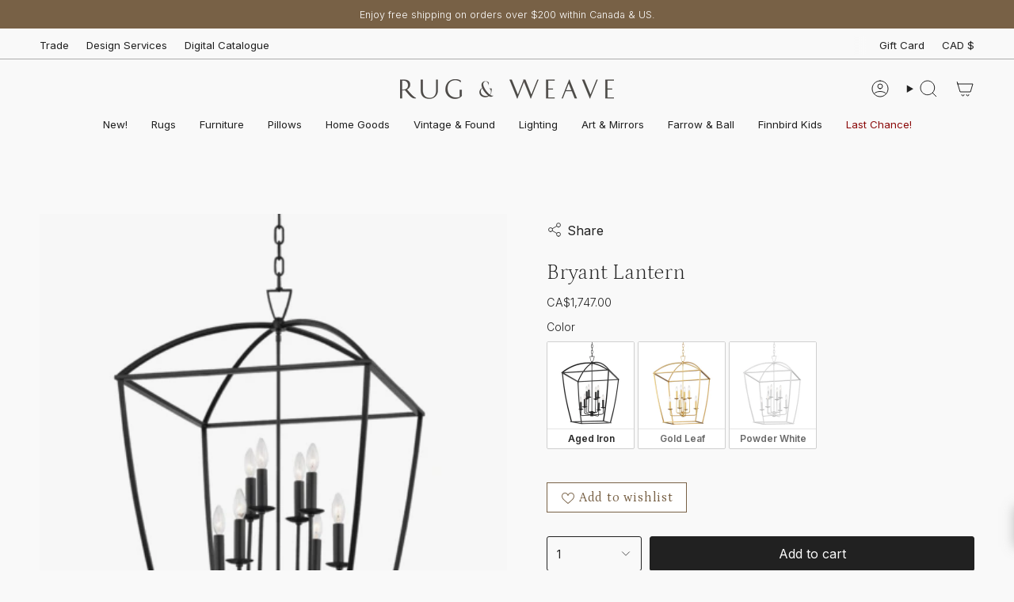

--- FILE ---
content_type: text/html; charset=utf-8
request_url: https://checkout.rugandweave.com/products/bryant-lantern?section_id=api-product-grid-item
body_size: 1607
content:
<div id="shopify-section-api-product-grid-item" class="shopify-section">

<div data-api-content>

<style>
.sold-out-box {
    position: absolute;
    z-index: 5;
    top: 15px;
    left: 12px;
    background-color: #ffffff;
    color: #000000;          
    border: 1px solid #cccccc;
    padding: 6px 10px;
    border-radius: 4px;
    text-align: center;
    pointer-events: none; 
    font: inherit;
    line-height: 1;
  }
.sale-bannerCollection {
    color: #d9534f;
    font-weight: 600;
  }
</style><div class="grid-item product-item  product-item--left product-item--outer-text product-item--has-quickbuy "
  id="product-item--api-product-grid-item-4873879027792"
  style="--swatch-size: var(--swatch-size-filters);"
  data-grid-item
>
  <div class="product-item__image double__image" data-product-image>
    <a class="product-link" href="/products/bryant-lantern" aria-label="Bryant Lantern" data-product-link="/products/bryant-lantern"><div class="product-item__bg" data-product-image-default><figure class="image-wrapper image-wrapper--cover lazy-image lazy-image--backfill is-loading" style="--aspect-ratio: 1;" data-aos="img-in"
  data-aos-delay="||itemAnimationDelay||"
  data-aos-duration="800"
  data-aos-anchor="||itemAnimationAnchor||"
  data-aos-easing="ease-out-quart"><img src="//checkout.rugandweave.com/cdn/shop/products/bryant.png?crop=center&amp;height=400&amp;v=1755367661&amp;width=400" alt="Bryant Lantern LIGHTING - pendant Hudson Valley Lighting Aged Iron" width="400" height="400" loading="eager" srcset="//checkout.rugandweave.com/cdn/shop/products/bryant.png?v=1755367661&amp;width=136 136w, //checkout.rugandweave.com/cdn/shop/products/bryant.png?v=1755367661&amp;width=160 160w, //checkout.rugandweave.com/cdn/shop/products/bryant.png?v=1755367661&amp;width=180 180w, //checkout.rugandweave.com/cdn/shop/products/bryant.png?v=1755367661&amp;width=220 220w, //checkout.rugandweave.com/cdn/shop/products/bryant.png?v=1755367661&amp;width=254 254w, //checkout.rugandweave.com/cdn/shop/products/bryant.png?v=1755367661&amp;width=284 284w, //checkout.rugandweave.com/cdn/shop/products/bryant.png?v=1755367661&amp;width=292 292w, //checkout.rugandweave.com/cdn/shop/products/bryant.png?v=1755367661&amp;width=320 320w, //checkout.rugandweave.com/cdn/shop/products/bryant.png?v=1755367661&amp;width=400 400w" sizes="100vw" fetchpriority="high" class=" is-loading ">
</figure>

&nbsp;</div><div class="product-item__bg__under"><figure class="image-wrapper image-wrapper--cover lazy-image lazy-image--backfill is-loading" style="--aspect-ratio: 1;"><img src="//checkout.rugandweave.com/cdn/shop/products/bryant1.jpg?crop=center&amp;height=1200&amp;v=1755367661&amp;width=1200" alt="Bryant Lantern LIGHTING - pendant Hudson Valley Lighting Gold Leaf" width="1200" height="1200" loading="lazy" srcset="//checkout.rugandweave.com/cdn/shop/products/bryant1.jpg?v=1755367661&amp;width=136 136w, //checkout.rugandweave.com/cdn/shop/products/bryant1.jpg?v=1755367661&amp;width=160 160w, //checkout.rugandweave.com/cdn/shop/products/bryant1.jpg?v=1755367661&amp;width=180 180w, //checkout.rugandweave.com/cdn/shop/products/bryant1.jpg?v=1755367661&amp;width=220 220w, //checkout.rugandweave.com/cdn/shop/products/bryant1.jpg?v=1755367661&amp;width=254 254w, //checkout.rugandweave.com/cdn/shop/products/bryant1.jpg?v=1755367661&amp;width=284 284w, //checkout.rugandweave.com/cdn/shop/products/bryant1.jpg?v=1755367661&amp;width=292 292w, //checkout.rugandweave.com/cdn/shop/products/bryant1.jpg?v=1755367661&amp;width=320 320w, //checkout.rugandweave.com/cdn/shop/products/bryant1.jpg?v=1755367661&amp;width=480 480w, //checkout.rugandweave.com/cdn/shop/products/bryant1.jpg?v=1755367661&amp;width=528 528w, //checkout.rugandweave.com/cdn/shop/products/bryant1.jpg?v=1755367661&amp;width=640 640w, //checkout.rugandweave.com/cdn/shop/products/bryant1.jpg?v=1755367661&amp;width=720 720w, //checkout.rugandweave.com/cdn/shop/products/bryant1.jpg?v=1755367661&amp;width=960 960w, //checkout.rugandweave.com/cdn/shop/products/bryant1.jpg?v=1755367661&amp;width=1080 1080w, //checkout.rugandweave.com/cdn/shop/products/bryant1.jpg?v=1755367661&amp;width=1200 1200w" sizes="100vw" class=" is-loading ">
</figure>
</div></a>

    <quick-add-product>
      <div class="quick-add__holder" data-quick-add-holder="4873879027792"><button class="quick-add__button caps"
            type="button"
            aria-label="Quick add"
            data-quick-add-btn
            data-quick-add-modal-handle="bryant-lantern"
          >
            <span class="btn__text">Quick add</span>
            <span class="btn__plus"></span>
            <span class="btn__added">&nbsp;</span>
            <span class="btn__loader">
              <svg height="18" width="18" class="svg-loader">
                <circle r="7" cx="9" cy="9" />
                <circle stroke-dasharray="87.96459430051421 87.96459430051421" r="7" cx="9" cy="9" />
              </svg>
            </span>
          </button>


<template data-quick-add-modal-template>
  <dialog class="drawer product-quick-add" data-product-id="4873879027792" data-section-id="api-product-grid-item-4873879027792" inert data-quick-add-modal data-scroll-lock-required>
    <form method="dialog">
      <button class="visually-hidden no-js" aria-label="Close"></button>
    </form>

    <div class="drawer__inner product-quick-add__content" data-product-upsell-container data-scroll-lock-scrollable style="--swatch-size: var(--swatch-size-product)">
      <div class="product-quick-add__close-outer">
        <button class="product-quick-add__close drawer__close" aria-label="Close" data-quick-add-modal-close autofocus><svg aria-hidden="true" focusable="false" role="presentation" class="icon icon-cancel" viewBox="0 0 24 24"><path d="M6.758 17.243 12.001 12m5.243-5.243L12 12m0 0L6.758 6.757M12.001 12l5.243 5.243" stroke="currentColor" stroke-linecap="round" stroke-linejoin="round"/></svg></button>
      </div>

      <div class="product-quick-add__inner" data-product-upsell-ajax></div>

      <div class="loader loader--top"><div class="loader-indeterminate"></div></div>
    </div>
  </dialog>
</template></div>
    </quick-add-product>
  </div>

  <div class="product-information" data-product-information>
    <div class="product-item__info">
      <a class="product-link" href="/products/bryant-lantern" data-product-link="/products/bryant-lantern">
        <p class="product-item__title">Bryant Lantern</p>

        <div class="product-item__price__holder"><div class="product-item__price" data-product-price>
  


      <span class="price">$1,747.00 CAD</span>
    

  

</div>
        </div>
      </a></div>
  </div>
</div>

</div></div>

--- FILE ---
content_type: text/javascript; charset=utf-8
request_url: https://checkout.rugandweave.com/products/bryant-lantern.js
body_size: 1254
content:
{"id":4873879027792,"title":"Bryant Lantern","handle":"bryant-lantern","description":"\u003cdiv\u003e\u003cspan\u003eReminiscent of traditional lanterns but with a decidedly modern feel, Bryant thinks outside of the box. With no need for glass, light flows freely through the open form for a beautifully organic effect. The rectangular shape bows at the sides to add softness and at the top creating a faux hood.\u003c\/span\u003e\u003c\/div\u003e\n\u003cdiv\u003e\u003c\/div\u003e","published_at":"2021-02-09T15:42:29-05:00","created_at":"2021-02-09T15:26:20-05:00","vendor":"Hudson Valley Lighting","type":"LIGHTING - pendant","tags":["04112023","all lighting","black","BLACK FRIDAY SALE 2023","boxingday2024","chandeliers","fall sale","fallsale2023","gold","hvl","HVL lighting","iron","lanterns","summersale2023","white"],"price":174700,"price_min":174700,"price_max":174700,"available":true,"price_varies":false,"compare_at_price":null,"compare_at_price_min":0,"compare_at_price_max":0,"compare_at_price_varies":false,"variants":[{"id":33194725670992,"title":"Aged Iron","option1":"Aged Iron","option2":null,"option3":null,"sku":"8324-AI","requires_shipping":true,"taxable":true,"featured_image":{"id":17120174833744,"product_id":4873879027792,"position":1,"created_at":"2021-02-09T15:26:37-05:00","updated_at":"2025-08-16T14:07:41-04:00","alt":"Bryant Lantern LIGHTING - pendant Hudson Valley Lighting Aged Iron","width":400,"height":400,"src":"https:\/\/cdn.shopify.com\/s\/files\/1\/1598\/8687\/products\/bryant.png?v=1755367661","variant_ids":[33194725670992]},"available":true,"name":"Bryant Lantern - Aged Iron","public_title":"Aged Iron","options":["Aged Iron"],"price":174700,"weight":0,"compare_at_price":null,"inventory_quantity":32,"inventory_management":null,"inventory_policy":"deny","barcode":"25670992","featured_media":{"alt":"Bryant Lantern LIGHTING - pendant Hudson Valley Lighting Aged Iron","id":9293455851600,"position":1,"preview_image":{"aspect_ratio":1.0,"height":400,"width":400,"src":"https:\/\/cdn.shopify.com\/s\/files\/1\/1598\/8687\/products\/bryant.png?v=1755367661"}},"quantity_rule":{"min":1,"max":null,"increment":1},"quantity_price_breaks":[],"requires_selling_plan":false,"selling_plan_allocations":[]},{"id":33194725703760,"title":"Gold Leaf","option1":"Gold Leaf","option2":null,"option3":null,"sku":"8324-GL","requires_shipping":true,"taxable":true,"featured_image":{"id":17120211632208,"product_id":4873879027792,"position":2,"created_at":"2021-02-09T15:40:45-05:00","updated_at":"2025-08-16T14:07:41-04:00","alt":"Bryant Lantern LIGHTING - pendant Hudson Valley Lighting Gold Leaf","width":1200,"height":1200,"src":"https:\/\/cdn.shopify.com\/s\/files\/1\/1598\/8687\/products\/bryant1.jpg?v=1755367661","variant_ids":[33194725703760]},"available":true,"name":"Bryant Lantern - Gold Leaf","public_title":"Gold Leaf","options":["Gold Leaf"],"price":174700,"weight":0,"compare_at_price":null,"inventory_quantity":32,"inventory_management":null,"inventory_policy":"deny","barcode":"25703760","featured_media":{"alt":"Bryant Lantern LIGHTING - pendant Hudson Valley Lighting Gold Leaf","id":9293493567568,"position":2,"preview_image":{"aspect_ratio":1.0,"height":1200,"width":1200,"src":"https:\/\/cdn.shopify.com\/s\/files\/1\/1598\/8687\/products\/bryant1.jpg?v=1755367661"}},"quantity_rule":{"min":1,"max":null,"increment":1},"quantity_price_breaks":[],"requires_selling_plan":false,"selling_plan_allocations":[]},{"id":33194725736528,"title":"Powder White","option1":"Powder White","option2":null,"option3":null,"sku":"8324-WP","requires_shipping":true,"taxable":true,"featured_image":{"id":17120211697744,"product_id":4873879027792,"position":3,"created_at":"2021-02-09T15:40:46-05:00","updated_at":"2025-08-16T14:07:41-04:00","alt":"Bryant Lantern LIGHTING - pendant Hudson Valley Lighting Powder White","width":1200,"height":1200,"src":"https:\/\/cdn.shopify.com\/s\/files\/1\/1598\/8687\/products\/bryant2.jpg?v=1755367661","variant_ids":[33194725736528]},"available":true,"name":"Bryant Lantern - Powder White","public_title":"Powder White","options":["Powder White"],"price":174700,"weight":0,"compare_at_price":null,"inventory_quantity":32,"inventory_management":null,"inventory_policy":"deny","barcode":"25736528","featured_media":{"alt":"Bryant Lantern LIGHTING - pendant Hudson Valley Lighting Powder White","id":9293493665872,"position":3,"preview_image":{"aspect_ratio":1.0,"height":1200,"width":1200,"src":"https:\/\/cdn.shopify.com\/s\/files\/1\/1598\/8687\/products\/bryant2.jpg?v=1755367661"}},"quantity_rule":{"min":1,"max":null,"increment":1},"quantity_price_breaks":[],"requires_selling_plan":false,"selling_plan_allocations":[]}],"images":["\/\/cdn.shopify.com\/s\/files\/1\/1598\/8687\/products\/bryant.png?v=1755367661","\/\/cdn.shopify.com\/s\/files\/1\/1598\/8687\/products\/bryant1.jpg?v=1755367661","\/\/cdn.shopify.com\/s\/files\/1\/1598\/8687\/products\/bryant2.jpg?v=1755367661"],"featured_image":"\/\/cdn.shopify.com\/s\/files\/1\/1598\/8687\/products\/bryant.png?v=1755367661","options":[{"name":"Color","position":1,"values":["Aged Iron","Gold Leaf","Powder White"]}],"url":"\/products\/bryant-lantern","media":[{"alt":"Bryant Lantern LIGHTING - pendant Hudson Valley Lighting Aged Iron","id":9293455851600,"position":1,"preview_image":{"aspect_ratio":1.0,"height":400,"width":400,"src":"https:\/\/cdn.shopify.com\/s\/files\/1\/1598\/8687\/products\/bryant.png?v=1755367661"},"aspect_ratio":1.0,"height":400,"media_type":"image","src":"https:\/\/cdn.shopify.com\/s\/files\/1\/1598\/8687\/products\/bryant.png?v=1755367661","width":400},{"alt":"Bryant Lantern LIGHTING - pendant Hudson Valley Lighting Gold Leaf","id":9293493567568,"position":2,"preview_image":{"aspect_ratio":1.0,"height":1200,"width":1200,"src":"https:\/\/cdn.shopify.com\/s\/files\/1\/1598\/8687\/products\/bryant1.jpg?v=1755367661"},"aspect_ratio":1.0,"height":1200,"media_type":"image","src":"https:\/\/cdn.shopify.com\/s\/files\/1\/1598\/8687\/products\/bryant1.jpg?v=1755367661","width":1200},{"alt":"Bryant Lantern LIGHTING - pendant Hudson Valley Lighting Powder White","id":9293493665872,"position":3,"preview_image":{"aspect_ratio":1.0,"height":1200,"width":1200,"src":"https:\/\/cdn.shopify.com\/s\/files\/1\/1598\/8687\/products\/bryant2.jpg?v=1755367661"},"aspect_ratio":1.0,"height":1200,"media_type":"image","src":"https:\/\/cdn.shopify.com\/s\/files\/1\/1598\/8687\/products\/bryant2.jpg?v=1755367661","width":1200}],"requires_selling_plan":false,"selling_plan_groups":[]}